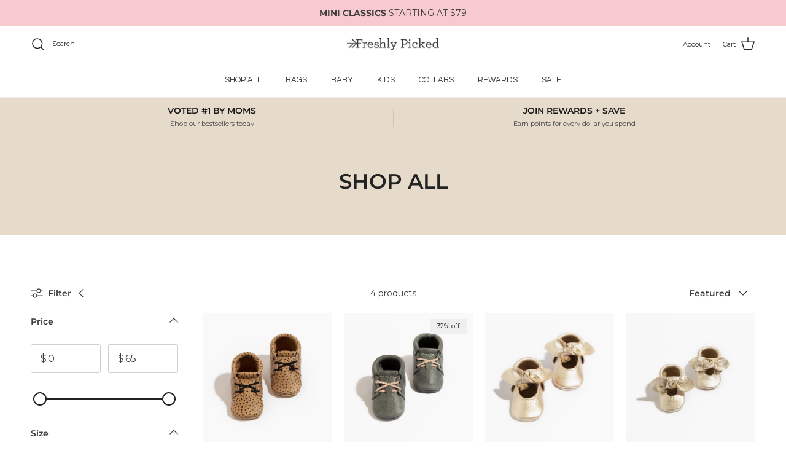

--- FILE ---
content_type: text/json
request_url: https://conf.config-security.com/model
body_size: 85
content:
{"title":"recommendation AI model (keras)","structure":"release_id=0x43:3a:3c:25:67:47:28:70:38:79:2f:58:60:2b:50:54:71:6a:21:32:6f:40:67:48:71:38:2e:25:7a;keras;k7yld5k3umazcrjh7az1ijde3r3cuy7tl7q5qtgqam8yco9i3sm1bsh756nq9xafq2kga99l","weights":"../weights/433a3c25.h5","biases":"../biases/433a3c25.h5"}